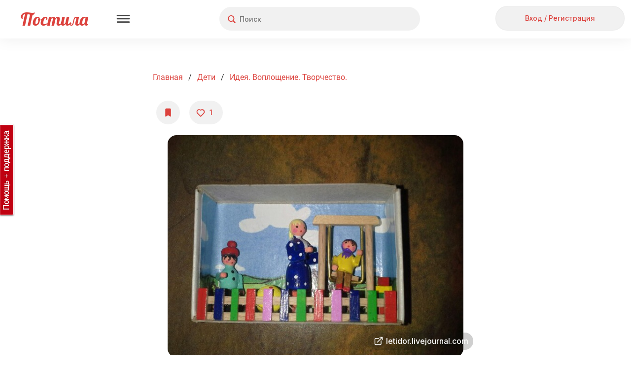

--- FILE ---
content_type: text/css
request_url: https://postila.ru/themes/classic/css/base.css?19a4993ece3e
body_size: 2313
content:
/* Design 2022: base elements */

.classic-theme .base_button {
    font-family: Inter!important;
    font-style: normal!important;
    font-weight: 500!important;
    font-size: 16px!important;
    line-height: 36px;
    background: none!important;
    border: none!important;
    background-color: #F1F1F1!important;
    color: #DC423D!important;
    height: 38px;

    border-radius: 24px!important;
    box-shadow: none!important;
    padding: 5px 15px!important;
    text-shadow: none!important;
    text-decoration: none;
    cursor: pointer!important;
    display: inline-block;
}



.classic-theme .base_button.disabled{
    color: silver!important;
}

.classic-theme .base_button_small {

}

#wlt-PictureView .classic-theme .base_button_small {
    min-width: 48px!important;
    width: 48px!important;
    height: 48px!important;
    padding: 14px 24px!important;
}
.classic-theme input.base_button_small{
    height: 40px!important;
}

.classic-theme .base_button_round{
    border-radius: 30px!important;
    padding: 5px!important;
}

.classic-theme .base_button:hover{
    background-color: #E4E4E4!important;
    border: none!important;
}

.classic-theme .base_button:active{
    background-color: #F1F1F1!important;
    border: none!important;
}

.classic-theme .base_button_red{
    color: white!important;
    background-color: #DC423D!important;
    border: none!important;
}

.classic-theme .base_button_red:hover{
    background-color: #CB3B37!important;
    border: none!important;
}

.classic-theme .base_button_red:active{
    background-color: #FA534E!important;
    border: none!important;
}

.classic-theme .base_button_white{
    color: #101010!important;
    background-color: white!important;
    border: none!important;
}

.classic-theme .base_button_border{
    background-color: white!important;
    border-radius: 6px!important;
    border: 1px solid #E4E4E4!important;
    color: #101010!important;
}

.classic-theme .base_button_border:hover{
    border: 1px solid #E4E4E4!important;
}

.classic-theme .base_button_border:active{
    border: 1px solid #E4E4E4!important;
}

.classic-theme .base_textarea {
    font-family: Inter!important;
    font-style: normal!important;
    font-weight: 500!important;
    font-size: 14px!important;
    line-height: 21px!important;
    color: #818181!important;
    background: #F1F1F1!important;
    border-radius: 4px!important;
    padding: 10px!important;
    outline: none!important;
    border: none!important;
}

.classic-theme .base_textarea:hover {
    background: #E4E4E4!important;
    outline: none!important;
    border: none!important;
}

.classic-theme .base_textarea:active,
.classic-theme .base_textarea:focus {
    background: #E4E4E4!important;
    outline:none!important;
    border: none!important;
}

.classic-theme .base_link {
    text-decoration: none!important;
}

.classic-theme .base_link:hover {
    text-decoration: underline!important;
}

.classic-theme .base_link_black {
    color: #101010!important;
    text-decoration: none!important;
    letter-spacing: 0px;
}

.classic-theme .base_link_black:hover{
    color: #101010!important;
    text-decoration: underline!important;
    letter-spacing: 0px;
}

.classic-theme .base_link_black:active{
    color: #818181!important;
    text-decoration: underline!important;
    letter-spacing: 0px;
}

.classic-theme .base_link_gray {
    color: #818181!important;
    text-decoration: none!important;
    letter-spacing: 0px;
}

.classic-theme .base_link_gray:hover{
    color: #818181!important;
    text-decoration: underline!important;
    letter-spacing: 0px;
}

.classic-theme .base_link_gray:active{
    color: #C4C4C4!important;
    text-decoration: underline!important;
    letter-spacing: 0px;
}

.classic-theme .base_link_red {
    color: #DC423D!important;
    text-decoration: none!important;
    letter-spacing: 0px;
}

.classic-theme .base_link_red:hover{
    color: #CB3B37!important;
    text-decoration: underline!important;
    letter-spacing: 0px;
}

.classic-theme .base_link_red:active{
    color: #FA534E!important;
    text-decoration: underline!important;
    letter-spacing: 0px;
}
.classic-theme .breadcrumb{
    padding: 40px 0 20px;
    overflow: clip;
    width: 100%;

    text-overflow: ellipsis;
    white-space: nowrap;
}
.phone.classic-theme .breadcrumb{
    padding: 0 0 20px;
}
.classic-theme .breadcrumb .base_link_red, .classic-theme .breadcrumb .breadcrumb_divider{
   font-size: 16px;
    display: inline-block;

}
.breadcrumb .breadcrumb_article .base_link_red::first-letter {
    display: inline-block;
    text-transform: uppercase;
}

.breadcrumb .breadcrumb_article::first-letter, .breadcrumb .breadcrumb_article a::first-letter {
    text-transform: uppercase;
}

.classic-theme .base_tag{
    background: #FFFFFF;
    font-size: 14px!important;
    line-height: 21px!important;
}

.classic-theme .base_tag:hover{
    background: #E4E4E4;
    border: 1px solid #E4E4E4!important;
}

.classic-theme .base_tag:active{
    background: #F1F1F1;
    border: 1px solid #F1F1F1!important;
}


.classic-theme .base_input {
    background-color: #F1F1F1;
    color: #101010;
    font-family: Inter!important;
    font-style: normal!important;
    font-weight: 500!important;
    font-size: 14px!important;
    line-height: 21px!important;
    padding: 7px;
    padding-left: 10px;
    padding-right: 10px;
    border: none!important;
    box-shadow: none!important;
    outline: none!important;
    margin-bottom: 5px;
}

.classic-theme .base_input:hover{
    border: 0px #E4E4E4 solid!important;
    background-color: #E4E4E4;
    box-shadow: none!important;
    outline: none!important;
}

.classic-theme .base_input:active,
.classic-theme .base_input:focus{
    border: 0px #E4E4E4 solid!important;
    background-color: #E4E4E4;
    box-shadow: none!important;
    outline: none!important;
}

.classic-theme .base_select {
    background-color: #F1F1F1;
    color: #101010;
    font-family: Inter!important;
    font-style: normal!important;
    font-weight: 500!important;
    font-size: 14px!important;
    line-height: 21px!important;
    padding: 7px;
    padding-left: 10px;
    padding-right: 10px;
    border: none!important;
    box-shadow: none!important;
    outline: none!important;
    margin-bottom: 10px;
/*
    appearance: none!important;
    background: url([data-uri]) no-repeat 98% 15px #F1F1F1;
*/
    min-height: 20px;
}

.classic-theme .base_select:hover{
    border: 0px #E4E4E4 solid!important;
    background-color: #E4E4E4;
    box-shadow: none!important;
    outline: none!important;
    /* appearance: none!important; */
}

.classic-theme .base_select:active,
.classic-theme .base_select:focus{
    border: 0px #E4E4E4 solid!important;
    background-color: #E4E4E4;
    box-shadow: none!important;
    outline: none!important;
    /* appearance: none!important; */
}

.classic-theme .base_select:opened{
    /* background: url([data-uri]) no-repeat 98% 18px #F1F1F1; */
}

.classic-theme .base_radiobox {
    margin-bottom: 5px;
    margin-left: 0px;
}
.base_radiobox input[type=radio] {
    display: none;
}
.classic-theme .base_radiobox label {
    display: inline-block;
    cursor: pointer;
    position: relative;
    padding-left: 35px;
    margin-right: 0;
    line-height: 18px;
    user-select: none;
    margin-left: 0px;
    font-family: Inter!important;
    font-style: normal!important;
    font-weight: 500!important;
}

.classic-theme .base_radiobox label:before {
    content: "";
    display: inline-block;
    width: 35px;
    height: 24px;
    position: absolute;
    left: 0;
    bottom: 1px;
    background: url([data-uri]) no-repeat 0px 0px;
}

.classic-theme .base_radiobox label:hover:before {
      background: url([data-uri]) no-repeat 0px 0px;
}

/* Checked */
.classic-theme .base_radiobox input[type=radio]:checked + label:before {
    background: url([data-uri]) no-repeat 0px 0px;
}

.classic-theme .base_radiobox input[type=radio]:checked + label:hover:before {
    background: url([data-uri]) no-repeat 0px 0px;
}

/* Disabled */
.classic-theme .base_radiobox input[type=radio]:disabled + label:before {
    filter: grayscale(100%);
}

.classic-theme .base_checkbox {
    position: absolute;
    opacity: 0;
}

.classic-theme .base_checkbox+label {
    display: inline-flex;
    align-items: center;
    user-select: none;
    width: auto!important;
    text-align:left;
    margin-bottom: 5px;
    margin-left: 0px;
    font-family: Inter!important;
    font-style: normal!important;
    font-weight: 500!important;
    font-size: 14px!important;
    line-height: 21px!important;
    color: #101010!important;
}

.classic-theme .base_checkbox+label::before {
    content: '';
    display: inline-block;
    width: 30px;
    height: 24px;
    flex-shrink: 0;
    flex-grow: 0;
    margin-right: 0.5em;
    background-repeat: no-repeat;
    background-position: left center;
    background: url([data-uri]) no-repeat 0px 0px;
    /*background: url([data-uri]) no-repeat 0px 0px;  */
}

.classic-theme .base_checkbox:checked+label::before {
    background: url([data-uri]) no-repeat 0px 0px;
}

.classic-theme .base_checkbox+label:hover:before {
    content: '';
    display: inline-block;
    width: 30px;
    height: 24px;
    flex-shrink: 0;
    flex-grow: 0;
    margin-right: 0.5em;
    background-repeat: no-repeat;
    background-position: left center;
    background: url([data-uri]) no-repeat 0px 0px;
}

.classic-theme .base_checkbox:checked+label:hover:before {
    background: url([data-uri]) no-repeat 0px 0px;
}

.base_checkbox_prefix{
    width: 20%;
    display: inline-block;
    height: 10px;
    float: left;
    margin-right: 7px;
}

.phone .base_checkbox_prefix{
    width: 0%;
    display: inline-block;
    height: 10px;
    float: left;
    margin-right: 0px;
}
